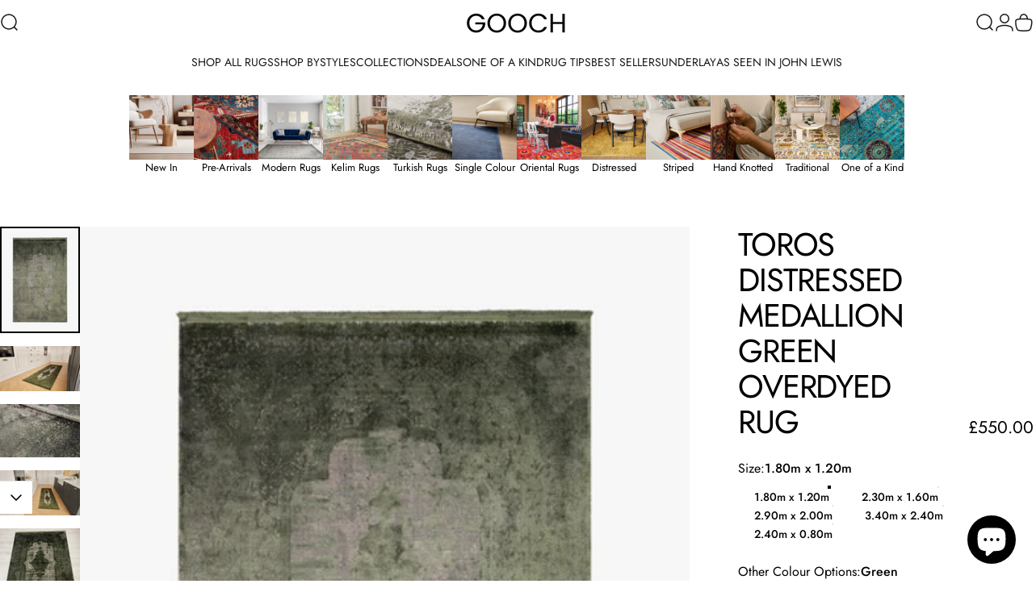

--- FILE ---
content_type: text/html; charset=utf-8
request_url: https://www.goochluxuryrugs.com/?section_id=sections--25135914025339__header
body_size: 6265
content:
<div id="shopify-section-sections--25135914025339__header" class="shopify-section shopify-section-group-header-group header-section"><style>
  #shopify-section-sections--25135914025339__header {
    --section-padding-top: 0px;
    --section-padding-bottom: 0px;
    --color-background: 255 255 255;
    --color-foreground: 23 23 23;
    --color-transparent: 255 255 255;
  }
</style><menu-drawer id="MenuDrawer" class="menu-drawer drawer drawer--start z-30 fixed bottom-0 left-0 h-full w-full pointer-events-none"
  data-section-id="sections--25135914025339__header"
  hidden
>
  <overlay-element class="overlay fixed-modal invisible opacity-0 fixed bottom-0 left-0 w-full h-screen pointer-events-none" aria-controls="MenuDrawer" aria-expanded="false"></overlay-element>
  <div class="drawer__inner z-10 absolute top-0 flex flex-col w-full h-full overflow-hidden">
    <gesture-element class="drawer__header flex justify-between opacity-0 invisible relative">
      <span class="drawer__title heading lg:text-3xl text-2xl leading-none tracking-tight"></span>
      <button class="button button--secondary button--close drawer__close hidden sm:flex items-center justify-center" type="button" is="hover-button" aria-controls="MenuDrawer" aria-expanded="false" aria-label="Close">
        <span class="btn-fill" data-fill></span>
        <span class="btn-text"><svg class="icon icon-close icon-sm" viewBox="0 0 20 20" stroke="currentColor" fill="none" xmlns="http://www.w3.org/2000/svg">
      <path stroke-linecap="round" stroke-linejoin="round" d="M5 15L15 5M5 5L15 15"></path>
    </svg></span>
      </button>
    </gesture-element>
    <div class="drawer__content opacity-0 invisible flex flex-col h-full grow shrink">
      <nav class="relative grow overflow-hidden" role="navigation">
        <ul class="drawer__scrollable drawer__menu relative w-full h-full" role="list" data-parent><li class="drawer__menu-group"><a class="drawer__menu-item block heading text-2xl leading-none tracking-tight" href="/collections/all">Shop All Rugs</a></li><li class="drawer__menu-group"><details is="menu-details">
  <summary class="drawer__menu-item block cursor-pointer relative" aria-expanded="false">
    <span class="heading text-2xl leading-none tracking-tight">Shop By</span><svg class="icon icon-chevron-right icon-lg" viewBox="0 0 24 24" stroke="currentColor" fill="none" xmlns="http://www.w3.org/2000/svg">
      <path stroke-linecap="round" stroke-linejoin="round" d="M10 6L16 12L10 18"></path>
    </svg></summary>
  <div class="drawer__submenu z-1 absolute top-0 left-0 flex flex-col w-full h-full" data-parent><button type="button" class="tracking-tight heading text-base shrink-0 flex items-center gap-3 w-full" data-close>Shop By</button><ul id="DrawerSubMenu-sections--25135914025339__header-2" class="drawer__scrollable flex flex-col h-full"><li class="drawer__menu-group"><details is="menu-details">
                  <summary class="drawer__menu-item block heading text-2xl leading-none tracking-tight cursor-pointer relative" aria-expanded="false">Sizes<svg class="icon icon-chevron-right icon-lg" viewBox="0 0 24 24" stroke="currentColor" fill="none" xmlns="http://www.w3.org/2000/svg">
      <path stroke-linecap="round" stroke-linejoin="round" d="M10 6L16 12L10 18"></path>
    </svg></summary>
                  <div class="drawer__submenu z-1 absolute top-0 left-0 flex flex-col w-full h-full"><button type="button" class="tracking-tight heading text-base flex items-center gap-3 w-full" data-close>Sizes</button><ul class="drawer__scrollable flex flex-col h-full"><li class="drawer__menu-group">
                          <a class="drawer__menu-item block heading text-2xl leading-none tracking-tight" href="/collections/xxs-approx-0-90m-x-0-60m">XXS (Approx. 0.90m X 0.60m)</a>
                        </li><li class="drawer__menu-group">
                          <a class="drawer__menu-item block heading text-2xl leading-none tracking-tight" href="/collections/xs-approx-1-20m-x-0-85m">XS (Approx. 1.20m X 0.85m)</a>
                        </li><li class="drawer__menu-group">
                          <a class="drawer__menu-item block heading text-2xl leading-none tracking-tight" href="/collections/s-approx-1-50m-x-0-90m">S (Approx. 1.50m X 0.90m)</a>
                        </li><li class="drawer__menu-group">
                          <a class="drawer__menu-item block heading text-2xl leading-none tracking-tight" href="/collections/m-approx-1-80m-x-1-20m">M (Approx. 1.80m X 1.20m)</a>
                        </li><li class="drawer__menu-group">
                          <a class="drawer__menu-item block heading text-2xl leading-none tracking-tight" href="/collections/ml-approx-2-00m-x-1-50m">Medium / Large (Approx. 2.00m X 1.50m)</a>
                        </li><li class="drawer__menu-group">
                          <a class="drawer__menu-item block heading text-2xl leading-none tracking-tight" href="/collections/l-approx-2-40m-x-1-70m">L (Approx. 2.40m X 1.70m)</a>
                        </li><li class="drawer__menu-group">
                          <a class="drawer__menu-item block heading text-2xl leading-none tracking-tight" href="/collections/xl-approx-3-00m-x-2-00m">XL (Approx. 3.00m X 2.00m)</a>
                        </li><li class="drawer__menu-group">
                          <a class="drawer__menu-item block heading text-2xl leading-none tracking-tight" href="/collections/xxl-approx-3-00m-x-2-40m">XXL (Approx. 3.00m X 2.40m)</a>
                        </li><li class="drawer__menu-group">
                          <a class="drawer__menu-item block heading text-2xl leading-none tracking-tight" href="/collections/xxxl-approx-3-66m-x-2-74m">XXXL (Approx. 3.66m X 2.74m)</a>
                        </li><li class="drawer__menu-group">
                          <a class="drawer__menu-item block heading text-2xl leading-none tracking-tight" href="/collections/sr-approx-1-80m-x-0-60m">Small Runner (Approx. 1.80m X 0.60m)</a>
                        </li><li class="drawer__menu-group">
                          <a class="drawer__menu-item block heading text-2xl leading-none tracking-tight" href="/collections/mr-approx-2-40m-x-0-80m">Medium Runner (Approx. 2.40m X 0.80m)</a>
                        </li><li class="drawer__menu-group">
                          <a class="drawer__menu-item block heading text-2xl leading-none tracking-tight" href="/collections/lr-approx-3-00m-x-0-80m">Large Runner (Approx. 3.00m X 0.80m)</a>
                        </li><li class="drawer__menu-group">
                          <a class="drawer__menu-item block heading text-2xl leading-none tracking-tight" href="/collections/square-rugs">Square</a>
                        </li></ul>
                  </div>
                </details></li><li class="drawer__menu-group"><details is="menu-details">
                  <summary class="drawer__menu-item block heading text-2xl leading-none tracking-tight cursor-pointer relative" aria-expanded="false">Shapes<svg class="icon icon-chevron-right icon-lg" viewBox="0 0 24 24" stroke="currentColor" fill="none" xmlns="http://www.w3.org/2000/svg">
      <path stroke-linecap="round" stroke-linejoin="round" d="M10 6L16 12L10 18"></path>
    </svg></summary>
                  <div class="drawer__submenu z-1 absolute top-0 left-0 flex flex-col w-full h-full"><button type="button" class="tracking-tight heading text-base flex items-center gap-3 w-full" data-close>Shapes</button><ul class="drawer__scrollable flex flex-col h-full"><li class="drawer__menu-group">
                          <a class="drawer__menu-item block heading text-2xl leading-none tracking-tight" href="/collections/rectangular-rugs">Rectangular Rugs</a>
                        </li><li class="drawer__menu-group">
                          <a class="drawer__menu-item block heading text-2xl leading-none tracking-tight" href="/collections/runner">Runners</a>
                        </li><li class="drawer__menu-group">
                          <a class="drawer__menu-item block heading text-2xl leading-none tracking-tight" href="/collections/square-rugs">Square Rugs</a>
                        </li><li class="drawer__menu-group">
                          <a class="drawer__menu-item block heading text-2xl leading-none tracking-tight" href="/collections/irregular-rugs">Irregular Rugs</a>
                        </li></ul>
                  </div>
                </details></li><li class="drawer__menu-group"><details is="menu-details">
                  <summary class="drawer__menu-item block heading text-2xl leading-none tracking-tight cursor-pointer relative" aria-expanded="false">Rooms<svg class="icon icon-chevron-right icon-lg" viewBox="0 0 24 24" stroke="currentColor" fill="none" xmlns="http://www.w3.org/2000/svg">
      <path stroke-linecap="round" stroke-linejoin="round" d="M10 6L16 12L10 18"></path>
    </svg></summary>
                  <div class="drawer__submenu z-1 absolute top-0 left-0 flex flex-col w-full h-full"><button type="button" class="tracking-tight heading text-base flex items-center gap-3 w-full" data-close>Rooms</button><ul class="drawer__scrollable flex flex-col h-full"><li class="drawer__menu-group">
                          <a class="drawer__menu-item block heading text-2xl leading-none tracking-tight" href="/collections/living-room-rugs">Living Room Rugs</a>
                        </li><li class="drawer__menu-group">
                          <a class="drawer__menu-item block heading text-2xl leading-none tracking-tight" href="/collections/dining-room-rugs">Dining Room Rugs</a>
                        </li><li class="drawer__menu-group">
                          <a class="drawer__menu-item block heading text-2xl leading-none tracking-tight" href="/collections/bedroom-rugs">Bedroom Rugs</a>
                        </li><li class="drawer__menu-group">
                          <a class="drawer__menu-item block heading text-2xl leading-none tracking-tight" href="/collections/hallway-rugs">Hallway Rugs</a>
                        </li></ul>
                  </div>
                </details></li><li class="drawer__menu-group"><details is="menu-details">
                  <summary class="drawer__menu-item block heading text-2xl leading-none tracking-tight cursor-pointer relative" aria-expanded="false">Colours<svg class="icon icon-chevron-right icon-lg" viewBox="0 0 24 24" stroke="currentColor" fill="none" xmlns="http://www.w3.org/2000/svg">
      <path stroke-linecap="round" stroke-linejoin="round" d="M10 6L16 12L10 18"></path>
    </svg></summary>
                  <div class="drawer__submenu z-1 absolute top-0 left-0 flex flex-col w-full h-full"><button type="button" class="tracking-tight heading text-base flex items-center gap-3 w-full" data-close>Colours</button><ul class="drawer__scrollable flex flex-col h-full"><li class="drawer__menu-group">
                          <a class="drawer__menu-item block heading text-2xl leading-none tracking-tight" href="/collections/aqua">Aqua Rugs</a>
                        </li><li class="drawer__menu-group">
                          <a class="drawer__menu-item block heading text-2xl leading-none tracking-tight" href="/collections/black">Black Rugs</a>
                        </li><li class="drawer__menu-group">
                          <a class="drawer__menu-item block heading text-2xl leading-none tracking-tight" href="/collections/blue">Blue Rugs</a>
                        </li><li class="drawer__menu-group">
                          <a class="drawer__menu-item block heading text-2xl leading-none tracking-tight" href="/collections/brown">Brown Rugs</a>
                        </li><li class="drawer__menu-group">
                          <a class="drawer__menu-item block heading text-2xl leading-none tracking-tight" href="/collections/green">Green Rugs</a>
                        </li><li class="drawer__menu-group">
                          <a class="drawer__menu-item block heading text-2xl leading-none tracking-tight" href="/collections/grey">Grey Rugs</a>
                        </li><li class="drawer__menu-group">
                          <a class="drawer__menu-item block heading text-2xl leading-none tracking-tight" href="/collections/metallic">Metallic Rugs</a>
                        </li><li class="drawer__menu-group">
                          <a class="drawer__menu-item block heading text-2xl leading-none tracking-tight" href="/collections/multicoloured">Multicolour Rugs</a>
                        </li><li class="drawer__menu-group">
                          <a class="drawer__menu-item block heading text-2xl leading-none tracking-tight" href="/collections/natural">Natural Rugs</a>
                        </li><li class="drawer__menu-group">
                          <a class="drawer__menu-item block heading text-2xl leading-none tracking-tight" href="/collections/orange">Orange Rugs</a>
                        </li><li class="drawer__menu-group">
                          <a class="drawer__menu-item block heading text-2xl leading-none tracking-tight" href="/collections/purple">Purple Rugs</a>
                        </li><li class="drawer__menu-group">
                          <a class="drawer__menu-item block heading text-2xl leading-none tracking-tight" href="/collections/pink">Pink Rugs</a>
                        </li><li class="drawer__menu-group">
                          <a class="drawer__menu-item block heading text-2xl leading-none tracking-tight" href="/collections/red">Red Rugs</a>
                        </li><li class="drawer__menu-group">
                          <a class="drawer__menu-item block heading text-2xl leading-none tracking-tight" href="/collections/yellow">Yellow Rugs</a>
                        </li></ul>
                  </div>
                </details></li><li class="mega-menu__footer">
            <a class="button button--primary icon-with-text w-full" href="/collections/all" is="hover-link">
              <span class="btn-fill" data-fill></span>
              <span class="btn-text">Shop All</span>
            </a>
          </li></ul></div>
</details>
</li><li class="drawer__menu-group"><details is="menu-details">
  <summary class="drawer__menu-item block cursor-pointer relative" aria-expanded="false">
    <span class="heading text-2xl leading-none tracking-tight">Styles</span><svg class="icon icon-chevron-right icon-lg" viewBox="0 0 24 24" stroke="currentColor" fill="none" xmlns="http://www.w3.org/2000/svg">
      <path stroke-linecap="round" stroke-linejoin="round" d="M10 6L16 12L10 18"></path>
    </svg></summary>
  <div class="drawer__submenu z-1 absolute top-0 left-0 flex flex-col w-full h-full" data-parent><button type="button" class="tracking-tight heading text-base shrink-0 flex items-center gap-3 w-full" data-close>Styles</button><ul id="DrawerSubMenu-sections--25135914025339__header-3" class="drawer__scrollable flex flex-col h-full"><li class="drawer__menu-group"><a class="drawer__menu-item block heading text-2xl leading-none tracking-tight" href="/collections/kelim-rugs">Kelim Corner</a></li><li class="drawer__menu-group"><a class="drawer__menu-item block heading text-2xl leading-none tracking-tight" href="/collections/luxury-rugs">Luxury Rugs</a></li><li class="drawer__menu-group"><a class="drawer__menu-item block heading text-2xl leading-none tracking-tight" href="/collections/turkish-rugs">Turkish Rugs</a></li><li class="drawer__menu-group"><a class="drawer__menu-item block heading text-2xl leading-none tracking-tight" href="/collections/oriental-rugs">Oriental Rugs</a></li><li class="drawer__menu-group"><a class="drawer__menu-item block heading text-2xl leading-none tracking-tight" href="/collections/india">Indian Rugs</a></li><li class="drawer__menu-group"><a class="drawer__menu-item block heading text-2xl leading-none tracking-tight" href="/collections/single-coloured-rugs">Single Colour Rugs</a></li><li class="drawer__menu-group"><a class="drawer__menu-item block heading text-2xl leading-none tracking-tight" href="/collections/striped-rugs">Striped Rugs</a></li><li class="drawer__menu-group"><a class="drawer__menu-item block heading text-2xl leading-none tracking-tight" href="/collections/traditional-rugs">Traditional Rugs</a></li><li class="drawer__menu-group"><a class="drawer__menu-item block heading text-2xl leading-none tracking-tight" href="/collections/distressed-rugs">Distressed Rugs</a></li><li class="drawer__menu-group"><a class="drawer__menu-item block heading text-2xl leading-none tracking-tight" href="/collections/hand-knotted-rugs">Hand Knotted Rugs</a></li></ul></div>
</details>
</li><li class="drawer__menu-group"><a class="drawer__menu-item block heading text-2xl leading-none tracking-tight" href="/collections">Collections</a></li><li class="drawer__menu-group"><a class="drawer__menu-item block heading text-2xl leading-none tracking-tight" href="/collections/last-chance">Deals</a></li><li class="drawer__menu-group"><a class="drawer__menu-item block heading text-2xl leading-none tracking-tight" href="/collections/oriental-rugs">One of a kind</a></li><li class="drawer__menu-group"><a class="drawer__menu-item block heading text-2xl leading-none tracking-tight" href="/blogs/useful-rug-tips">Rug Tips</a></li><li class="drawer__menu-group"><a class="drawer__menu-item block heading text-2xl leading-none tracking-tight" href="/collections/best-sellers">Best Sellers</a></li><li class="drawer__menu-group"><a class="drawer__menu-item block heading text-2xl leading-none tracking-tight" href="/collections/goochy-grip">Underlay</a></li><li class="drawer__menu-group"><a class="drawer__menu-item block heading text-2xl leading-none tracking-tight" href="https://www.johnlewis.com/browse/home-garden/rugs/gooch-luxury/gooch-oriental/_/N-6vh2Z1yzkf5pZ1yzmj4o">As Seen In John Lewis</a></li></ul>
      </nav>
      <div class="drawer__footer grid w-full"><div class="drawer__footer-bottom flex items-center justify-between gap-6"><a href="/account/login" class="button button--primary icon-with-text" is="hover-link" rel="nofollow">
              <span class="btn-fill" data-fill></span>
              <span class="btn-text"><svg class="icon icon-account-2 icon-xs" viewBox="0 0 16 17" stroke="currentColor" fill="none" xmlns="http://www.w3.org/2000/svg">
      <rect width="6.5" height="6.5" x="4.75" y="1.917" rx="3.25"></rect>
      <path stroke-linecap="round" d="M8 10.834c1 0 2.667.222 3 .333.333.11 2.467.533 3 1.333.667 1 .667 1.334.667 2.667M8 10.834c-1 0-2.667.222-3 .333-.333.11-2.467.533-3 1.333-.667 1-.667 1.334-.667 2.667"></path>
    </svg>Login</span>
            </a><ul class="flex flex-wrap items-center gap-6" role="list"><li><a href="https://www.facebook.com/p/Gooch-Luxury-Rugs-100063728011197/" class="social_platform block relative" is="magnet-link" title="Gooch Luxury Rugs on Facebook"><svg class="icon icon-facebook icon-sm" viewBox="0 0 24 24" stroke="none" fill="currentColor" xmlns="http://www.w3.org/2000/svg">
      <path d="M9.03153 23L9 13H5V9H9V6.5C9 2.7886 11.2983 1 14.6091 1C16.1951 1 17.5581 1.11807 17.9553 1.17085V5.04948L15.6591 5.05052C13.8584 5.05052 13.5098 5.90614 13.5098 7.16171V9H18.75L16.75 13H13.5098V23H9.03153Z"/>
    </svg><span class="sr-only">Facebook</span>
        </a>
      </li><li><a href="https://www.instagram.com/goochluxuryrugs/" class="social_platform block relative" is="magnet-link" title="Gooch Luxury Rugs on Instagram"><svg class="icon icon-instagram icon-sm" viewBox="0 0 24 24" stroke="none" fill="currentColor" xmlns="http://www.w3.org/2000/svg">
      <path d="M12 2.98C14.94 2.98 15.28 2.99 16.44 3.04C17.14 3.04 17.83 3.18 18.48 3.42C18.96 3.6 19.39 3.88 19.75 4.24C20.12 4.59 20.4 5.03 20.57 5.51C20.81 6.16 20.94 6.85 20.95 7.55C21 8.71 21.01 9.06 21.01 12C21.01 14.94 21 15.28 20.95 16.44C20.95 17.14 20.81 17.83 20.57 18.48C20.39 18.95 20.11 19.39 19.75 19.75C19.39 20.11 18.96 20.39 18.48 20.57C17.83 20.81 17.14 20.94 16.44 20.95C15.28 21 14.93 21.01 12 21.01C9.07 21.01 8.72 21 7.55 20.95C6.85 20.95 6.16 20.81 5.51 20.57C5.03 20.39 4.6 20.11 4.24 19.75C3.87 19.4 3.59 18.96 3.42 18.48C3.18 17.83 3.05 17.14 3.04 16.44C2.99 15.28 2.98 14.93 2.98 12C2.98 9.07 2.99 8.72 3.04 7.55C3.04 6.85 3.18 6.16 3.42 5.51C3.6 5.03 3.88 4.6 4.24 4.24C4.59 3.87 5.03 3.59 5.51 3.42C6.16 3.18 6.85 3.05 7.55 3.04C8.71 2.99 9.06 2.98 12 2.98ZM12 1C9.01 1 8.64 1.01 7.47 1.07C6.56 1.09 5.65 1.26 4.8 1.58C4.07 1.86 3.4 2.3 2.85 2.85C2.3 3.41 1.86 4.07 1.58 4.8C1.26 5.65 1.09 6.56 1.07 7.47C1.02 8.64 1 9.01 1 12C1 14.99 1.01 15.36 1.07 16.53C1.09 17.44 1.26 18.35 1.58 19.2C1.86 19.93 2.3 20.6 2.85 21.15C3.41 21.7 4.07 22.14 4.8 22.42C5.65 22.74 6.56 22.91 7.47 22.93C8.64 22.98 9.01 23 12 23C14.99 23 15.36 22.99 16.53 22.93C17.44 22.91 18.35 22.74 19.2 22.42C19.93 22.14 20.6 21.7 21.15 21.15C21.7 20.59 22.14 19.93 22.42 19.2C22.74 18.35 22.91 17.44 22.93 16.53C22.98 15.36 23 14.99 23 12C23 9.01 22.99 8.64 22.93 7.47C22.91 6.56 22.74 5.65 22.42 4.8C22.14 4.07 21.7 3.4 21.15 2.85C20.59 2.3 19.93 1.86 19.2 1.58C18.35 1.26 17.44 1.09 16.53 1.07C15.36 1.02 14.99 1 12 1ZM12 6.35C10.88 6.35 9.79 6.68 8.86 7.3C7.93 7.92 7.21 8.8 6.78 9.84C6.35 10.87 6.24 12.01 6.46 13.1C6.68 14.2 7.22 15.2 8.01 15.99C8.8 16.78 9.81 17.32 10.9 17.54C12 17.76 13.13 17.65 14.16 17.22C15.19 16.79 16.07 16.07 16.7 15.14C17.32 14.21 17.65 13.12 17.65 12C17.65 10.5 17.05 9.06 16 8.01C14.94 6.95 13.5 6.36 12.01 6.36L12 6.35ZM12 15.67C11.27 15.67 10.57 15.45 9.96 15.05C9.36 14.65 8.89 14.07 8.61 13.4C8.33 12.73 8.26 11.99 8.4 11.28C8.54 10.57 8.89 9.92 9.4 9.4C9.91 8.88 10.57 8.54 11.28 8.4C11.99 8.26 12.73 8.33 13.4 8.61C14.07 8.89 14.64 9.36 15.05 9.96C15.45 10.56 15.67 11.27 15.67 12C15.67 12.97 15.28 13.91 14.6 14.59C13.91 15.28 12.98 15.66 12.01 15.66L12 15.67ZM17.87 7.45C18.6 7.45 19.19 6.86 19.19 6.13C19.19 5.4 18.6 4.81 17.87 4.81C17.14 4.81 16.55 5.4 16.55 6.13C16.55 6.86 17.14 7.45 17.87 7.45Z"/>
    </svg><span class="sr-only">Instagram</span>
        </a>
      </li><li><a href="https://www.youtube.com/channel/UCffmMjNMn_54bRAGQBZPw_w" class="social_platform block relative" is="magnet-link" title="Gooch Luxury Rugs on YouTube"><svg class="icon icon-youtube icon-sm" viewBox="0 0 24 24" stroke="none" fill="currentColor" xmlns="http://www.w3.org/2000/svg">
      <path d="M23.8 7.6C23.8 7.6 23.6 5.9 22.8 5.2C21.9 4.2 20.9 4.2 20.4 4.2C17 4 12 4 12 4C12 4 7 4 3.6 4.2C3.1 4.3 2.1 4.3 1.2 5.2C0.5 5.9 0.2 7.6 0.2 7.6C0.2 7.6 0 9.5 0 11.5V13.3C0 15.2 0.2 17.2 0.2 17.2C0.2 17.2 0.4 18.9 1.2 19.6C2.1 20.6 3.3 20.5 3.8 20.6C5.7 20.8 12 20.8 12 20.8C12 20.8 17 20.8 20.4 20.5C20.9 20.4 21.9 20.4 22.8 19.5C23.5 18.8 23.8 17.1 23.8 17.1C23.8 17.1 24 15.2 24 13.2V11.4C24 9.5 23.8 7.6 23.8 7.6ZM9.5 15.5V8.8L16 12.2L9.5 15.5Z"/>
    </svg><span class="sr-only">YouTube</span>
        </a>
      </li><li><a href="https://uk.pinterest.com/goochluxuryrugs/" class="social_platform block relative" is="magnet-link" title="Gooch Luxury Rugs on Pinterest"><svg class="icon icon-pinterest icon-sm" viewBox="0 0 24 24" stroke="none" fill="currentColor" xmlns="http://www.w3.org/2000/svg">
      <path d="M12 1C5.95 1 1 5.95 1 12C1 16.675 3.93333 20.6167 7.96667 22.2667C7.875 21.4417 7.78333 20.0667 7.96667 19.15C8.15 18.325 9.25 13.65 9.25 13.65C9.25 13.65 8.975 12.9167 8.975 12C8.975 10.4417 9.89167 9.34167 10.9917 9.34167C11.9083 9.34167 12.3667 10.075 12.3667 10.9C12.3667 11.8167 11.725 13.2833 11.45 14.5667C11.175 15.6667 12 16.5833 13.1 16.5833C15.025 16.5833 16.5833 14.5667 16.5833 11.5417C16.5833 8.88333 14.6583 7.05 12 7.05C8.88333 7.05 7.05 9.43333 7.05 11.8167C7.05 12.7333 7.41667 13.7417 7.875 14.2917C7.96667 14.3833 7.96667 14.475 7.96667 14.5667C7.875 14.9333 7.69167 15.6667 7.69167 15.85C7.6 16.0333 7.50833 16.125 7.325 16.0333C5.95 15.3917 5.125 13.375 5.125 11.8167C5.125 8.33333 7.69167 5.125 12.3667 5.125C16.2167 5.125 19.15 7.875 19.15 11.45C19.15 15.2083 16.7667 18.325 13.4667 18.325C12.3667 18.325 11.2667 17.775 10.9 17.0417C10.9 17.0417 10.35 19.15 10.2583 19.7C9.98333 20.6167 9.34167 21.8083 8.88333 22.5417C9.8 22.8167 10.9 23 12 23C18.05 23 23 18.05 23 12C23 5.95 18.05 1 12 1Z"/>
    </svg><span class="sr-only">Pinterest</span>
        </a>
      </li></ul></div>
      </div>
    </div>
  </div>
</menu-drawer>
<header data-section-id="sections--25135914025339__header" class="header header--center mobile:header--center page-width page-width--full section section--rounded section--padding grid items-center z-20 relative w-full" is="sticky-header" data-sticky-type="always"><div class="header__icons header__icons--start flex justify-start z-2">
  <div class="header__buttons flex items-center gap-1d5"><button class="menu-toggle-button hidden lg:flex items-center justify-center" type="button" is="menu-toggle" aria-controls="MenuToggle" aria-expanded="false">
        <span class="sr-only">Site navigation</span><svg class="icon icon-hamburger icon-lg" viewBox="0 0 24 24" stroke="currentColor" fill="none" xmlns="http://www.w3.org/2000/svg">
      <path stroke-linecap="round" d="M3 6H21M3 12H11M3 18H16"></path>
    </svg></button><a href="/search" class="search-drawer-button flex items-center justify-center" is="magnet-link" aria-controls="SearchDrawer" aria-expanded="false" >
        <span class="sr-only">Search</span><svg class="icon icon-search icon-lg" viewBox="0 0 24 24" stroke="currentColor" fill="none" xmlns="http://www.w3.org/2000/svg">
      <path stroke-linecap="round" d="m21 21-3.636-3.636m0 0A9 9 0 1 0 4.636 4.636a9 9 0 0 0 12.728 12.728Z"></path>
    </svg></a><button class="menu-drawer-button flex items-center justify-center" type="button" is="magnet-button" aria-controls="MenuDrawer" aria-expanded="false">
        <span class="sr-only">Site navigation</span><svg class="icon icon-hamburger icon-lg" viewBox="0 0 24 24" stroke="currentColor" fill="none" xmlns="http://www.w3.org/2000/svg">
      <path stroke-linecap="round" d="M3 6H21M3 12H11M3 18H16"></path>
    </svg></button></div>
</div>
<h1 class="header__logo flex justify-center z-2" itemscope itemtype="http://schema.org/Organization"><a
      href="/"
      itemprop="url"
      class="header__logo-link has-white-logo flex items-center relative"
    >
      <span class="sr-only">Gooch Luxury Rugs</span><img src="//www.goochluxuryrugs.com/cdn/shop/files/gooch-logo-v2.webp?v=1744352322&amp;width=350" alt="" srcset="//www.goochluxuryrugs.com/cdn/shop/files/gooch-logo-v2.webp?v=1744352322&amp;width=130 130w, //www.goochluxuryrugs.com/cdn/shop/files/gooch-logo-v2.webp?v=1744352322&amp;width=260 260w" width="350" height="150" loading="eager" sizes="130px" style="max-height: 55.71428571428571px;max-width: 130px;" itemprop="logo" is="lazy-image" class="logo hidden md:block"><img src="//www.goochluxuryrugs.com/cdn/shop/files/gooch-logo-v2.webp?v=1744352322&amp;width=350" alt="" srcset="//www.goochluxuryrugs.com/cdn/shop/files/gooch-logo-v2.webp?v=1744352322&amp;width=115 115w, //www.goochluxuryrugs.com/cdn/shop/files/gooch-logo-v2.webp?v=1744352322&amp;width=230 230w" width="350" height="150" loading="eager" sizes="115px" style="max-height: 49.285714285714285px;max-width: 115px;" itemprop="logo" is="lazy-image" class="logo md:hidden"><img src="//www.goochluxuryrugs.com/cdn/shop/files/gooch-logo-white_99e12cf5-d8a8-41b9-9bb5-747aeef30213.webp?v=1744793260&amp;width=350" alt="" srcset="//www.goochluxuryrugs.com/cdn/shop/files/gooch-logo-white_99e12cf5-d8a8-41b9-9bb5-747aeef30213.webp?v=1744793260&amp;width=130 130w, //www.goochluxuryrugs.com/cdn/shop/files/gooch-logo-white_99e12cf5-d8a8-41b9-9bb5-747aeef30213.webp?v=1744793260&amp;width=260 260w" width="350" height="150" loading="eager" sizes="130px" style="max-height: 55.71428571428571px;max-width: 130px;" itemprop="logo" is="lazy-image" class="white-logo hidden md:block absolute"><img src="//www.goochluxuryrugs.com/cdn/shop/files/gooch-logo-white_99e12cf5-d8a8-41b9-9bb5-747aeef30213.webp?v=1744793260&amp;width=350" alt="" srcset="//www.goochluxuryrugs.com/cdn/shop/files/gooch-logo-white_99e12cf5-d8a8-41b9-9bb5-747aeef30213.webp?v=1744793260&amp;width=115 115w, //www.goochluxuryrugs.com/cdn/shop/files/gooch-logo-white_99e12cf5-d8a8-41b9-9bb5-747aeef30213.webp?v=1744793260&amp;width=230 230w" width="350" height="150" loading="eager" sizes="115px" style="max-height: 49.285714285714285px;max-width: 115px;" itemprop="logo" is="lazy-image" class="white-logo md:hidden absolute"></a></h1><div class="header__icons header__icons--end flex justify-end z-2">
  <div class="header__buttons flex items-center gap-1d5"><a href="/search" class="search-drawer-button flex items-center justify-center" is="magnet-link" aria-controls="SearchDrawer" aria-expanded="false" >
        <span class="sr-only">Search</span><svg class="icon icon-search icon-lg" viewBox="0 0 24 24" stroke="currentColor" fill="none" xmlns="http://www.w3.org/2000/svg">
      <path stroke-linecap="round" d="m21 21-3.636-3.636m0 0A9 9 0 1 0 4.636 4.636a9 9 0 0 0 12.728 12.728Z"></path>
    </svg></a><a href="/account/login" class="hidden lg:flex items-center justify-center" is="magnet-link" rel="nofollow">
        <span class="sr-only">Login</span><svg class="icon icon-account icon-lg" viewBox="0 0 24 24" stroke="currentColor" fill="none" xmlns="http://www.w3.org/2000/svg">
      <rect width="10.5" height="10.5" x="6.75" y="1.75" rx="5.25"></rect>
      <path stroke-linecap="round" d="M12 15.5c1.5 0 4 .333 4.5.5.5.167 3.7.8 4.5 2 1 1.5 1 2 1 4m-10-6.5c-1.5 0-4 .333-4.5.5-.5.167-3.7.8-4.5 2-1 1.5-1 2-1 4"></path>
    </svg></a><a href="/cart" class="cart-drawer-button flex items-center justify-center relative" is="magnet-link" aria-controls="CartDrawer" aria-expanded="false" data-no-instant>
        <span class="sr-only">Cart</span><svg class="icon icon-cart icon-lg" viewBox="0 0 24 24" stroke="currentColor" fill="none" xmlns="http://www.w3.org/2000/svg">
          <path stroke-miterlimit="10" d="M7.1802 7.58C7.1802 4.36 9.2402 1.75 11.7902 1.75C14.3402 1.75 16.4002 4.36 16.4002 7.58M11.7902 7.58C2.0402 7.58 0.690197 6.97 2.3502 16.18C3.3002 21.48 3.9802 22.22 11.7902 22.22C19.6002 22.22 20.2802 21.47 21.2302 16.18C22.8902 6.97 21.5502 7.58 11.7902 7.58Z"></path>
        </svg><cart-count class="count absolute top-0 right-0 text-xs" aria-label="0 items" hidden>0</cart-count>
      </a><button class="menu-drawer-button flex items-center justify-center" type="button" is="magnet-button" aria-controls="MenuDrawer" aria-expanded="false">
        <span class="sr-only">Site navigation</span><svg class="icon icon-hamburger icon-lg" viewBox="0 0 24 24" stroke="currentColor" fill="none" xmlns="http://www.w3.org/2000/svg">
      <path stroke-linecap="round" d="M3 6H21M3 12H11M3 18H16"></path>
    </svg></button></div>
</div>
<div class="header__navigation hidden lg:flex lg:gap-5 lg:justify-center" id="MenuToggle">
    <nav class="header__menu hidden lg:flex" role="navigation" aria-label="Primary"><ul class="flex flex-wrap list-menu with-block"><li>
        <a href="/collections/all" class="menu__item text-sm-lg flex items-center font-medium z-2 relative cursor-pointer" is="magnet-link" data-magnet="0">
          <span class="btn-text" data-text>Shop All Rugs</span><span class="btn-text btn-duplicate">Shop All Rugs</span></a>
      </li><li>
        <details is="details-mega" trigger="hover" level="top" >
          <summary data-link="#" class="z-2 relative rounded-full">
            <magnet-element class="menu__item text-sm-lg flex items-center font-medium z-2 relative cursor-pointer" data-magnet="0"><span class="btn-text" data-text>Shop By</span><span class="btn-text btn-duplicate">Shop By</span></magnet-element>
          </summary>
          <div class="mega-menu absolute top-0 left-0 w-full max-w-full overflow-hidden pointer-events-none"><div class="mega-menu__container invisible"><ul id="HeaderNavMega-sections--25135914025339__header-2-start" class="mega-menu__list page-width page-width--full flex flex-wrap w-full h-full overflow-hidden" role="list" tabindex="-1"><li class="mega-menu__item mega-menu__item--nav mega-menu__item--large mega-menu__item--full opacity-0 w-full grid">
            <ul class="mega-menu__nav flex flex-wrap"><li class="mega-menu__nav-item opacity-0"><a href="#" class="heading reversed-link text-base-xl leading-tight tracking-tight">Sizes</a><ul><li>
                          <a href="/collections/xxs-approx-0-90m-x-0-60m" class="reversed-link text-base xl:text-lg">XXS (Approx. 0.90m X 0.60m)</a>
                        </li><li>
                          <a href="/collections/xs-approx-1-20m-x-0-85m" class="reversed-link text-base xl:text-lg">XS (Approx. 1.20m X 0.85m)</a>
                        </li><li>
                          <a href="/collections/s-approx-1-50m-x-0-90m" class="reversed-link text-base xl:text-lg">S (Approx. 1.50m X 0.90m)</a>
                        </li><li>
                          <a href="/collections/m-approx-1-80m-x-1-20m" class="reversed-link text-base xl:text-lg">M (Approx. 1.80m X 1.20m)</a>
                        </li><li>
                          <a href="/collections/ml-approx-2-00m-x-1-50m" class="reversed-link text-base xl:text-lg">Medium / Large (Approx. 2.00m X 1.50m)</a>
                        </li><li>
                          <a href="/collections/l-approx-2-40m-x-1-70m" class="reversed-link text-base xl:text-lg">L (Approx. 2.40m X 1.70m)</a>
                        </li><li>
                          <a href="/collections/xl-approx-3-00m-x-2-00m" class="reversed-link text-base xl:text-lg">XL (Approx. 3.00m X 2.00m)</a>
                        </li><li>
                          <a href="/collections/xxl-approx-3-00m-x-2-40m" class="reversed-link text-base xl:text-lg">XXL (Approx. 3.00m X 2.40m)</a>
                        </li><li>
                          <a href="/collections/xxxl-approx-3-66m-x-2-74m" class="reversed-link text-base xl:text-lg">XXXL (Approx. 3.66m X 2.74m)</a>
                        </li><li>
                          <a href="/collections/sr-approx-1-80m-x-0-60m" class="reversed-link text-base xl:text-lg">Small Runner (Approx. 1.80m X 0.60m)</a>
                        </li><li>
                          <a href="/collections/mr-approx-2-40m-x-0-80m" class="reversed-link text-base xl:text-lg">Medium Runner (Approx. 2.40m X 0.80m)</a>
                        </li><li>
                          <a href="/collections/lr-approx-3-00m-x-0-80m" class="reversed-link text-base xl:text-lg">Large Runner (Approx. 3.00m X 0.80m)</a>
                        </li><li>
                          <a href="/collections/square-rugs" class="reversed-link text-base xl:text-lg">Square</a>
                        </li></ul></li><li class="mega-menu__nav-item opacity-0"><a href="#" class="heading reversed-link text-base-xl leading-tight tracking-tight">Shapes</a><ul><li>
                          <a href="/collections/rectangular-rugs" class="reversed-link text-base xl:text-lg">Rectangular Rugs</a>
                        </li><li>
                          <a href="/collections/runner" class="reversed-link text-base xl:text-lg">Runners</a>
                        </li><li>
                          <a href="/collections/square-rugs" class="reversed-link text-base xl:text-lg">Square Rugs</a>
                        </li><li>
                          <a href="/collections/irregular-rugs" class="reversed-link text-base xl:text-lg">Irregular Rugs</a>
                        </li></ul></li><li class="mega-menu__nav-item opacity-0"><a href="#" class="heading reversed-link text-base-xl leading-tight tracking-tight">Rooms</a><ul><li>
                          <a href="/collections/living-room-rugs" class="reversed-link text-base xl:text-lg">Living Room Rugs</a>
                        </li><li>
                          <a href="/collections/dining-room-rugs" class="reversed-link text-base xl:text-lg">Dining Room Rugs</a>
                        </li><li>
                          <a href="/collections/bedroom-rugs" class="reversed-link text-base xl:text-lg">Bedroom Rugs</a>
                        </li><li>
                          <a href="/collections/hallway-rugs" class="reversed-link text-base xl:text-lg">Hallway Rugs</a>
                        </li></ul></li><li class="mega-menu__nav-item opacity-0"><a href="#" class="heading reversed-link text-base-xl leading-tight tracking-tight">Colours</a><ul><li>
                          <a href="/collections/aqua" class="reversed-link text-base xl:text-lg">Aqua Rugs</a>
                        </li><li>
                          <a href="/collections/black" class="reversed-link text-base xl:text-lg">Black Rugs</a>
                        </li><li>
                          <a href="/collections/blue" class="reversed-link text-base xl:text-lg">Blue Rugs</a>
                        </li><li>
                          <a href="/collections/brown" class="reversed-link text-base xl:text-lg">Brown Rugs</a>
                        </li><li>
                          <a href="/collections/green" class="reversed-link text-base xl:text-lg">Green Rugs</a>
                        </li><li>
                          <a href="/collections/grey" class="reversed-link text-base xl:text-lg">Grey Rugs</a>
                        </li><li>
                          <a href="/collections/metallic" class="reversed-link text-base xl:text-lg">Metallic Rugs</a>
                        </li><li>
                          <a href="/collections/multicoloured" class="reversed-link text-base xl:text-lg">Multicolour Rugs</a>
                        </li><li>
                          <a href="/collections/natural" class="reversed-link text-base xl:text-lg">Natural Rugs</a>
                        </li><li>
                          <a href="/collections/orange" class="reversed-link text-base xl:text-lg">Orange Rugs</a>
                        </li><li>
                          <a href="/collections/purple" class="reversed-link text-base xl:text-lg">Purple Rugs</a>
                        </li><li>
                          <a href="/collections/pink" class="reversed-link text-base xl:text-lg">Pink Rugs</a>
                        </li><li>
                          <a href="/collections/red" class="reversed-link text-base xl:text-lg">Red Rugs</a>
                        </li><li>
                          <a href="/collections/yellow" class="reversed-link text-base xl:text-lg">Yellow Rugs</a>
                        </li></ul></li></ul><div class="mega-menu__footer relative">
                <a class="mega-menu__link link icon-with-text flex items-center justify-between w-full h-full" href="/collections/all">
                  <span class="heading link-text text-lg-2xl tracking-tight">Shop All</span><svg class="icon icon-arrow-right icon-lg transform" viewBox="0 0 21 20" stroke="currentColor" fill="none" xmlns="http://www.w3.org/2000/svg">
      <path stroke-linecap="round" stroke-linejoin="round" d="M3 10H18M18 10L12.1667 4.16675M18 10L12.1667 15.8334"></path>
    </svg></a>
              </div></li></ul></div></div>
        </details>
      </li><li>
        <details is="details-dropdown" trigger="hover" level="top">
          <summary data-link="#" class="z-2 relative rounded-full">
            <magnet-element class="menu__item text-sm-lg flex items-center font-medium z-2 relative cursor-pointer" data-magnet="0">
              <span class="btn-text" data-text>Styles</span><span class="btn-text btn-duplicate">Styles</span></magnet-element>
          </summary>
          <div id="DropdownMenu-sections--25135914025339__header-3-start" class="dropdown opacity-0 invisible absolute top-0 max-w-full pointer-events-none">
            <div class="dropdown__container relative"><span class="dropdown__corner corner left top flex absolute pointer-events-none">
  <svg class="w-full h-auto" viewBox="0 0 101 101" stroke="none" fill="currentColor" xmlns="http://www.w3.org/2000/svg">
    <path fill-rule="evenodd" clip-rule="evenodd" d="M101 0H0V101H1C1 45.7715 45.7715 1 101 1V0Z"></path>
    <path d="M1 101C1 45.7715 45.7715 1 101 1" fill="none"></path>
  </svg>
</span>
<span class="dropdown__corner corner right top flex absolute pointer-events-none">
  <svg class="w-full h-auto" viewBox="0 0 101 101" stroke="none" fill="currentColor" xmlns="http://www.w3.org/2000/svg">
    <path fill-rule="evenodd" clip-rule="evenodd" d="M101 0H0V101H1C1 45.7715 45.7715 1 101 1V0Z"></path>
    <path d="M1 101C1 45.7715 45.7715 1 101 1" fill="none"></path>
  </svg>
</span><ul class="dropdown__nav flex flex-col gap-1d5 xl:gap-2" role="list"><li class="opacity-0">
                      <p>
                        <a href="/collections/kelim-rugs" class="reversed-link text-sm-base">Kelim Corner</a>
                      </p>
                    </li><li class="opacity-0">
                      <p>
                        <a href="/collections/luxury-rugs" class="reversed-link text-sm-base">Luxury Rugs</a>
                      </p>
                    </li><li class="opacity-0">
                      <p>
                        <a href="/collections/turkish-rugs" class="reversed-link text-sm-base">Turkish Rugs</a>
                      </p>
                    </li><li class="opacity-0">
                      <p>
                        <a href="/collections/oriental-rugs" class="reversed-link text-sm-base">Oriental Rugs</a>
                      </p>
                    </li><li class="opacity-0">
                      <p>
                        <a href="/collections/india" class="reversed-link text-sm-base">Indian Rugs</a>
                      </p>
                    </li><li class="opacity-0">
                      <p>
                        <a href="/collections/single-coloured-rugs" class="reversed-link text-sm-base">Single Colour Rugs</a>
                      </p>
                    </li><li class="opacity-0">
                      <p>
                        <a href="/collections/striped-rugs" class="reversed-link text-sm-base">Striped Rugs</a>
                      </p>
                    </li><li class="opacity-0">
                      <p>
                        <a href="/collections/traditional-rugs" class="reversed-link text-sm-base">Traditional Rugs</a>
                      </p>
                    </li><li class="opacity-0">
                      <p>
                        <a href="/collections/distressed-rugs" class="reversed-link text-sm-base">Distressed Rugs</a>
                      </p>
                    </li><li class="opacity-0">
                      <p>
                        <a href="/collections/hand-knotted-rugs" class="reversed-link text-sm-base">Hand Knotted Rugs</a>
                      </p>
                    </li></ul>
            </div>
          </div>
        </details>
      </li><li>
        <a href="/collections" class="menu__item text-sm-lg flex items-center font-medium z-2 relative cursor-pointer" is="magnet-link" data-magnet="0">
          <span class="btn-text" data-text>Collections</span><span class="btn-text btn-duplicate">Collections</span></a>
      </li><li>
        <a href="/collections/last-chance" class="menu__item text-sm-lg flex items-center font-medium z-2 relative cursor-pointer" is="magnet-link" data-magnet="0">
          <span class="btn-text" data-text>Deals</span><span class="btn-text btn-duplicate">Deals</span></a>
      </li><li>
        <a href="/collections/oriental-rugs" class="menu__item text-sm-lg flex items-center font-medium z-2 relative cursor-pointer" is="magnet-link" data-magnet="0">
          <span class="btn-text" data-text>One of a kind</span><span class="btn-text btn-duplicate">One of a kind</span></a>
      </li><li>
        <a href="/blogs/useful-rug-tips" class="menu__item text-sm-lg flex items-center font-medium z-2 relative cursor-pointer" is="magnet-link" data-magnet="0">
          <span class="btn-text" data-text>Rug Tips</span><span class="btn-text btn-duplicate">Rug Tips</span></a>
      </li><li>
        <a href="/collections/best-sellers" class="menu__item text-sm-lg flex items-center font-medium z-2 relative cursor-pointer" is="magnet-link" data-magnet="0">
          <span class="btn-text" data-text>Best Sellers</span><span class="btn-text btn-duplicate">Best Sellers</span></a>
      </li><li>
        <a href="/collections/goochy-grip" class="menu__item text-sm-lg flex items-center font-medium z-2 relative cursor-pointer" is="magnet-link" data-magnet="0">
          <span class="btn-text" data-text>Underlay</span><span class="btn-text btn-duplicate">Underlay</span></a>
      </li><li>
        <a href="https://www.johnlewis.com/browse/home-garden/rugs/gooch-luxury/gooch-oriental/_/N-6vh2Z1yzkf5pZ1yzmj4o" class="menu__item text-sm-lg flex items-center font-medium z-2 relative cursor-pointer" is="magnet-link" data-magnet="0">
          <span class="btn-text" data-text>As Seen In John Lewis</span><span class="btn-text btn-duplicate">As Seen In John Lewis</span></a>
      </li></ul>
</nav>
  </div><span class="header__corner corner left bottom flex absolute pointer-events-none">
  <svg class="w-full h-auto" viewBox="0 0 101 101" stroke="none" fill="currentColor" xmlns="http://www.w3.org/2000/svg">
    <path fill-rule="evenodd" clip-rule="evenodd" d="M101 0H0V101H1C1 45.7715 45.7715 1 101 1V0Z"></path>
    <path d="M1 101C1 45.7715 45.7715 1 101 1" fill="none"></path>
  </svg>
</span>
<span class="header__corner corner right bottom flex absolute pointer-events-none">
  <svg class="w-full h-auto" viewBox="0 0 101 101" stroke="none" fill="currentColor" xmlns="http://www.w3.org/2000/svg">
    <path fill-rule="evenodd" clip-rule="evenodd" d="M101 0H0V101H1C1 45.7715 45.7715 1 101 1V0Z"></path>
    <path d="M1 101C1 45.7715 45.7715 1 101 1" fill="none"></path>
  </svg>
</span><span class="header__cutout cutout opacity-0 absolute left-0 top-100 w-full pointer-events-none"></span></header><span class="overlay opacity-0 z-1 fixed left-0 w-full pointer-events-none"></span><script>
  if (Shopify.designMode) {
    document.documentElement.style.setProperty('--header-height', Math.round(document.getElementById('shopify-section-sections--25135914025339__header').clientHeight) + 'px');
  }
</script>


</div>